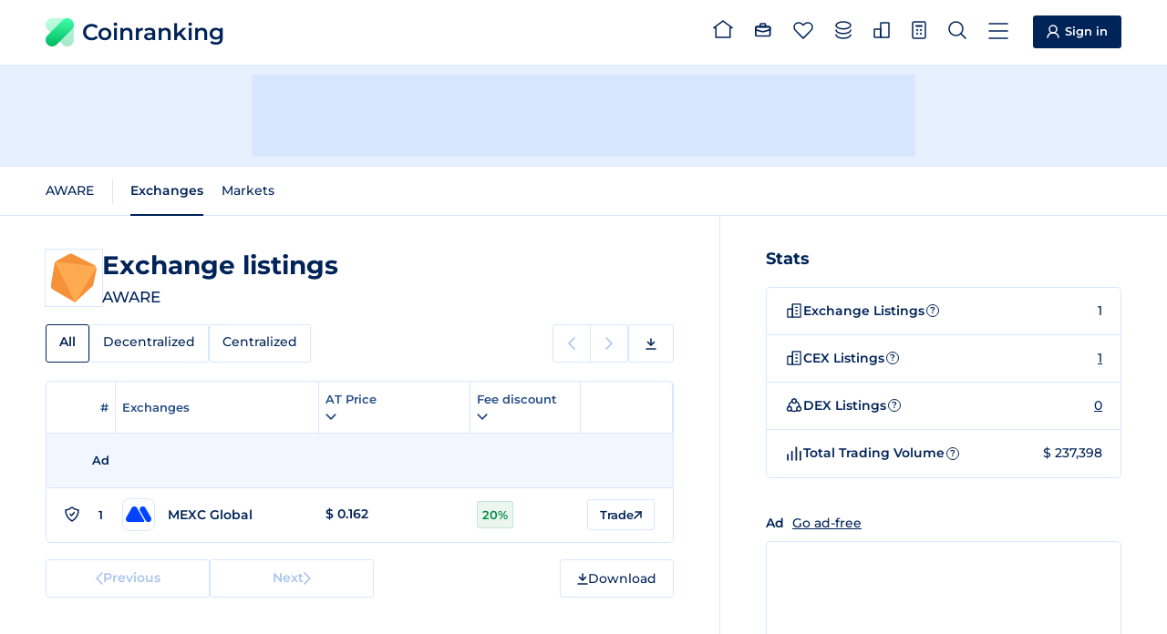

--- FILE ---
content_type: image/svg+xml
request_url: https://cdn.coinranking.com/rJq1jSStz/awr.svg?size=48x48
body_size: 90
content:
<svg xmlns="http://www.w3.org/2000/svg" viewBox="0 0 185 195"><path fill="#f59139" d="M97.14 195 0 138.2 17.22 33.12 80.36 0 185 52.1 168.66 128.48 97.14 195z"/><path fill="#feaa50" d="M17.22 33.12 185 52.1 97.14 195 17.22 33.12z"/></svg>